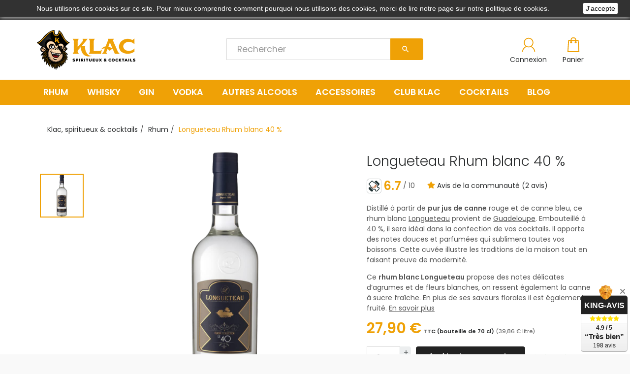

--- FILE ---
content_type: text/html; charset=utf-8
request_url: https://klac.fr/rhum/471-longueteau-rhum-blanc-40.html
body_size: 19145
content:
<!doctype html>
  <html lang="fr">

    <head>
      
      <meta charset="utf-8" />


	<link rel="canonical" href="https://klac.fr/rhum/471-longueteau-rhum-blanc-40.html">

	<title>Longueteau Rhum blanc 40 % | Klac, spiritueux & cocktails</title>
	<meta name="description" content="Distillé à partir de pur jus de canne rouge et de canne bleu, ce rhum blanc Longueteau provient de Guadeloupe. Embouteillé à 40 %, il sera idéal dans la confection de vos cocktails." />
	<meta name="keywords" content="" />

							<meta name="robots" content="index" />
			
	
	<meta property="og:title" content="Longueteau Rhum blanc 40 % | Klac, spiritueux & cocktails" />
	<meta property="og:type" content="website" />
	<meta property="og:local" content="fr_FR" />
	<meta property="og:site_name" content="Klac, spiritueux et cocktails" />
	<meta property="og:description" content="Vente de spiritueux, whisky et rhum en ligne. Les meilleurs whiskies et rhums sur internet aux meilleur prix ! Livraison soignée." />
	<meta property="og:image" content="https://cdn3.klac.fr/themes/flatone/assets/img/klac-meta.jpg" />
	<meta property="fb:app_id" content="330349434397525" />
    <meta name="facebook-domain-verification" content="5bl16u5n4wgjwea17zd36tbs0cauhv" />

    <script type="application/ld+json">
        {
            "@context" : "https://schema.org",
            "@type" : "LocalBusiness",
            "name" : "Klac",
            "image" : "https://klac.fr/img/klac-logo-1509632612.jpg",
            "telephone" : "06 95 55 84 67",
            "priceRange" : "$$",
            "aggregateRating": {
                "@context": "https://schema.org/",
                "@type": "AggregateRating",
                "ratingValue": "4.9",
                "bestRating": "5",
                "worstRating": "1",
                "reviewCount": "195"
            },
            "address" : {
                "@type" : "PostalAddress",
                "addressCountry" : "FR",
                "streetAddress" : "3C rue de Bretagne",
                "addressLocality" : "CHAMPAGNE-SUR-SEINE",
                "postalCode" : "77430"
            }
        }
    </script>


<meta name="viewport" content="width=device-width, initial-scale=1, shrink-to-fit=no" />

<link rel="preconnect" href="https://cdn1.klac.fr" />
<link rel="preconnect" href="https://cdn2.klac.fr" />
<link rel="preconnect" href="https://cdn3.klac.fr" />

<link rel="icon" type="image/vnd.microsoft.icon" href="/img/favicon.ico?1612992984" />
<link rel="shortcut icon" type="image/x-icon" href="/img/favicon.ico?1612992984" />




	  <link rel="stylesheet" href="https://klac.fr/themes/flatone/assets/cache/theme-0d53ce293.css" type="text/css" media="all">




	

  <script type="text/javascript">
        var MONDIALRELAY_ADDRESS_OPC = false;
        var MONDIALRELAY_AJAX_CHECKOUT_URL = "https:\/\/klac.fr\/module\/mondialrelay\/ajaxCheckout";
        var MONDIALRELAY_CARRIER_METHODS = [];
        var MONDIALRELAY_COUNTRY_ISO = "";
        var MONDIALRELAY_DISPLAY_MAP = "1";
        var MONDIALRELAY_ENSEIGNE = "CC20YMJZ";
        var MONDIALRELAY_NATIVE_RELAY_CARRIERS_IDS = [];
        var MONDIALRELAY_NO_SELECTION_ERROR = "Veuillez s\u00e9lectionner un Point Relais.";
        var MONDIALRELAY_POSTCODE = "";
        var MONDIALRELAY_SAVE_RELAY_ERROR = "Une erreur inconnue s'est produite; votre Point Relais s\u00e9lectionn\u00e9 n'a pas pu \u00eatre enregistr\u00e9.";
        var MONDIALRELAY_SELECTED_RELAY_IDENTIFIER = null;
        var MQC_MODULE_MODAL = 0;
        var PAYPLUG_DOMAIN = "https:\/\/secure.payplug.com";
        var applePayIdCart = null;
        var applePayMerchantSessionAjaxURL = "https:\/\/klac.fr\/module\/payplug\/dispatcher";
        var applePayPaymentAjaxURL = "https:\/\/klac.fr\/module\/payplug\/validation";
        var applePayPaymentRequestAjaxURL = "https:\/\/klac.fr\/module\/payplug\/applepaypaymentrequest";
        var is_sandbox_mode = false;
        var klaccreators = {"klac_creator_ajax_url":"https:\/\/klac.fr\/module\/klaccreators\/ajax?rockandroll=1","klac_creator_partner":false};
        var module_name = "payplug";
        var payplug_ajax_url = "https:\/\/klac.fr\/module\/payplug\/ajax";
        var payplug_transaction_error_message = "    <div class=\"payplugMsg_wrapper\">\n                                    <p  class=\"payplugMsg_error\" >La transaction n&#039;a pas pu aboutir, et votre carte n&#039;a pas \u00e9t\u00e9 d\u00e9bit\u00e9e.<\/p>\n                                        <button type=\"button\" class=\"payplugMsg_button\" name=\"card_deleted\">Ok<\/button>\n        \n            <\/div>\n";
        var prestashop = {"cart":{"products":[],"totals":{"total":{"type":"total","label":"Total","amount":0,"value":"0,00\u00a0\u20ac"},"total_including_tax":{"type":"total","label":"Total TTC","amount":0,"value":"0,00\u00a0\u20ac"},"total_excluding_tax":{"type":"total","label":"Total HT :","amount":0,"value":"0,00\u00a0\u20ac"}},"subtotals":{"products":{"type":"products","label":"Sous-total","amount":0,"value":"0,00\u00a0\u20ac"},"discounts":null,"shipping":{"type":"shipping","label":"Livraison","amount":0,"value":"gratuit"},"tax":null},"products_count":0,"summary_string":"0 articles","vouchers":{"allowed":1,"added":[]},"discounts":[],"minimalPurchase":0,"minimalPurchaseRequired":""},"currency":{"name":"euro","iso_code":"EUR","iso_code_num":"978","sign":"\u20ac"},"customer":{"lastname":null,"firstname":null,"email":null,"birthday":null,"newsletter":null,"newsletter_date_add":null,"optin":null,"website":null,"company":null,"siret":null,"ape":null,"is_logged":false,"gender":{"type":null,"name":null},"addresses":[]},"language":{"name":"Fran\u00e7ais (French)","iso_code":"fr","locale":"fr-FR","language_code":"fr","is_rtl":"0","date_format_lite":"d\/m\/Y","date_format_full":"d\/m\/Y H:i:s","id":1},"page":{"title":"","canonical":null,"meta":{"title":"Longueteau Rhum blanc 40 %","description":"Distill\u00e9 \u00e0 partir de pur jus de canne rouge et de canne bleu, ce rhum blanc Longueteau provient de Guadeloupe. Embouteill\u00e9 \u00e0 40 %, il sera id\u00e9al dans la confection de vos cocktails.","keywords":"","robots":"index"},"page_name":"product","body_classes":{"lang-fr":true,"lang-rtl":false,"country-FR":true,"currency-EUR":true,"layout-full-width":true,"page-product":true,"tax-display-enabled":true,"product-id-471":true,"product-Longueteau Rhum blanc 40 %":true,"product-id-category-12":true,"product-id-manufacturer-161":true,"product-id-supplier-4":true,"product-available-for-order":true,"klacindex":"1"},"admin_notifications":[]},"shop":{"name":"Klac, spiritueux et cocktails","logo":"\/img\/klac-logo-1509632612.jpg","stores_icon":"\/img\/logo_stores.png","favicon":"\/img\/favicon.ico"},"urls":{"base_url":"https:\/\/klac.fr\/","current_url":"https:\/\/klac.fr\/rhum\/471-longueteau-rhum-blanc-40.html","shop_domain_url":"https:\/\/klac.fr","img_ps_url":"https:\/\/cdn2.klac.fr\/img\/","img_cat_url":"https:\/\/cdn1.klac.fr\/img\/c\/","img_lang_url":"https:\/\/cdn3.klac.fr\/img\/l\/","img_prod_url":"https:\/\/cdn2.klac.fr\/img\/p\/","img_manu_url":"https:\/\/cdn3.klac.fr\/img\/m\/","img_sup_url":"https:\/\/cdn1.klac.fr\/img\/su\/","img_ship_url":"https:\/\/cdn3.klac.fr\/img\/s\/","img_store_url":"https:\/\/cdn1.klac.fr\/img\/st\/","img_col_url":"https:\/\/cdn3.klac.fr\/img\/co\/","img_url":"https:\/\/cdn3.klac.fr\/themes\/flatone\/assets\/img\/","css_url":"https:\/\/cdn3.klac.fr\/themes\/flatone\/assets\/css\/","js_url":"https:\/\/cdn2.klac.fr\/themes\/flatone\/assets\/js\/","pic_url":"https:\/\/cdn2.klac.fr\/upload\/","pages":{"address":"https:\/\/klac.fr\/adresse","addresses":"https:\/\/klac.fr\/adresses","authentication":"https:\/\/klac.fr\/connexion","cart":"https:\/\/klac.fr\/panier","category":"https:\/\/klac.fr\/index.php?controller=category","cms":"https:\/\/klac.fr\/index.php?controller=cms","contact":"https:\/\/klac.fr\/nous-contacter","discount":"https:\/\/klac.fr\/reduction","guest_tracking":"https:\/\/klac.fr\/suivi-commande-invite","history":"https:\/\/klac.fr\/historique-commandes","identity":"https:\/\/klac.fr\/identite","index":"https:\/\/klac.fr\/","my_account":"https:\/\/klac.fr\/mon-compte","order_confirmation":"https:\/\/klac.fr\/confirmation-commande","order_detail":"https:\/\/klac.fr\/index.php?controller=order-detail","order_follow":"https:\/\/klac.fr\/suivi-commande","order":"https:\/\/klac.fr\/commande","order_return":"https:\/\/klac.fr\/index.php?controller=order-return","order_slip":"https:\/\/klac.fr\/avoirs","pagenotfound":"https:\/\/klac.fr\/page-introuvable","password":"https:\/\/klac.fr\/recuperation-mot-de-passe","pdf_invoice":"https:\/\/klac.fr\/index.php?controller=pdf-invoice","pdf_order_return":"https:\/\/klac.fr\/index.php?controller=pdf-order-return","pdf_order_slip":"https:\/\/klac.fr\/index.php?controller=pdf-order-slip","prices_drop":"https:\/\/klac.fr\/promotions","product":"https:\/\/klac.fr\/index.php?controller=product","search":"https:\/\/klac.fr\/recherche","sitemap":"https:\/\/klac.fr\/plan-du-site","stores":"https:\/\/klac.fr\/magasins","supplier":"https:\/\/klac.fr\/fournisseur","register":"https:\/\/klac.fr\/connexion?create_account=1","order_login":"https:\/\/klac.fr\/commande?login=1"},"theme_assets":"\/themes\/flatone\/assets\/","actions":{"logout":"https:\/\/klac.fr\/?mylogout="}},"configuration":{"display_taxes_label":true,"is_catalog":false,"show_prices":true,"opt_in":{"partner":false},"quantity_discount":{"type":"discount","label":"Remise"},"voucher_enabled":1,"return_enabled":0},"field_required":[],"breadcrumb":{"links":[{"title":"Accueil","url":"https:\/\/klac.fr\/"},{"title":"Rhum","url":"https:\/\/klac.fr\/12-rhum"},{"title":"Longueteau Rhum blanc 40 %","url":"https:\/\/klac.fr\/rhum\/471-longueteau-rhum-blanc-40.html"}],"count":3},"link":{"protocol_link":"https:\/\/","protocol_content":"https:\/\/"},"time":1770099661,"static_token":"765bc49b5cda26473f80a7a6ac8891a9","token":"9eea14105479efa767a35d15bad7b1e4","modules":{"klaccreators":{"klac_creator_partner_val":false,"klac_cart_gift_message":false,"klac_creator_partners_list":{"1":{"id":1,"name":"Le Bar de l'Ours","slug":"le-bar-de-l-ours","superlink":"https:\/\/klac.fr\/?klac_creator_partner=1","img":"https:\/\/klac.fr\/modules\/klaccreators\/img\/logo-le-bar-de-l-ours.jpg","light":false,"order":1,"active":true,"hide":false},"2":{"id":2,"name":"The Jack Drop","slug":"the-jack-drop","superlink":"https:\/\/klac.fr\/?klac_creator_partner=2","img":"https:\/\/klac.fr\/modules\/klaccreators\/img\/logo-the-jack-drop.jpg","light":false,"order":2,"active":true,"hide":false}},"klac_creator_partner_selected":false}}};
      </script>



	
  <script async src="https://www.googletagmanager.com/gtag/js?id=G-KCK8XWRP7M"></script>
  <script>
    window.dataLayer = window.dataLayer || [];
    function gtag(){dataLayer.push(arguments);}
    gtag('js', new Date());
    gtag(
      'config',
      'G-KCK8XWRP7M',
      {
        'debug_mode':false
        , 'anonymize_ip': true                      }
    );
  </script>


 <script type="text/javascript">
          document.addEventListener('DOMContentLoaded', function() {
        $('article[data-id-product="982"] a.quick-view').on(
                "click",
                function() {
                    gtag("event", "select_item", {"send_to":"G-KCK8XWRP7M","items":{"item_id":982,"item_name":"Longueteau 130 ans rhum blanc 58,9 %","quantity":1,"price":50.9,"currency":"EUR","index":0,"item_brand":"Longueteau","item_category":"rhum","item_list_id":"product","item_variant":""}})
                });$('article[data-id-product="801"] a.quick-view').on(
                "click",
                function() {
                    gtag("event", "select_item", {"send_to":"G-KCK8XWRP7M","items":{"item_id":801,"item_name":"De Michellot Génépi 40 %","quantity":1,"price":38.9,"currency":"EUR","index":1,"item_brand":"De Michellot","item_category":"autres-alcools","item_list_id":"product","item_variant":""}})
                });$('article[data-id-product="971"] a.quick-view').on(
                "click",
                function() {
                    gtag("event", "select_item", {"send_to":"G-KCK8XWRP7M","items":{"item_id":971,"item_name":"Meijian l'Osmanthe Liqueur 12 %","quantity":1,"price":28.8,"currency":"EUR","index":2,"item_brand":"Jiangxiaobai","item_category":"autres-alcools","item_list_id":"product","item_variant":""}})
                });$('article[data-id-product="872"] a.quick-view').on(
                "click",
                function() {
                    gtag("event", "select_item", {"send_to":"G-KCK8XWRP7M","items":{"item_id":872,"item_name":"Planteray 2008 Belize Rhum 48,3 %","quantity":1,"price":94.9,"currency":"EUR","index":3,"item_brand":"Planteray Rum","item_category":"rhum","item_list_id":"product","item_variant":""}})
                });$('article[data-id-product="337"] a.quick-view').on(
                "click",
                function() {
                    gtag("event", "select_item", {"send_to":"G-KCK8XWRP7M","items":{"item_id":337,"item_name":"Eminente Reserva 7 ans Rhum 41,3 %","quantity":1,"price":49.9,"currency":"EUR","index":4,"item_brand":"Eminente","item_category":"rhum","item_list_id":"product","item_variant":""}})
                });$('article[data-id-product="883"] a.quick-view').on(
                "click",
                function() {
                    gtag("event", "select_item", {"send_to":"G-KCK8XWRP7M","items":{"item_id":883,"item_name":"Hampden Great House 2024 Rhum 57 %","quantity":1,"price":119.9,"currency":"EUR","index":5,"item_brand":"Hampden","item_category":"rhum","item_list_id":"product","item_variant":""}})
                });$('article[data-id-product="885"] a.quick-view').on(
                "click",
                function() {
                    gtag("event", "select_item", {"send_to":"G-KCK8XWRP7M","items":{"item_id":885,"item_name":"Nikka From the Barrel 90th Anniversary Whisky 51,4 %","quantity":1,"price":47.9,"currency":"EUR","index":6,"item_brand":"Nikka","item_category":"whisky","item_list_id":"product","item_variant":""}})
                });$('article[data-id-product="372"] a.quick-view').on(
                "click",
                function() {
                    gtag("event", "select_item", {"send_to":"G-KCK8XWRP7M","items":{"item_id":372,"item_name":"Black Tot Rhum 46,2 %","quantity":1,"price":48.9,"currency":"EUR","index":7,"item_brand":"Black Tot","item_category":"rhum","item_list_id":"product","item_variant":""}})
                });
      });
    </script>


      
	<meta property="og:type" content="product">
	<meta property="og:url" content="https://klac.fr/rhum/471-longueteau-rhum-blanc-40.html">
	<meta property="og:title" content="Longueteau Rhum blanc 40 %">
	<meta property="og:site_name" content="Klac, spiritueux et cocktails">
	<meta property="og:description" content="Distillé à partir de pur jus de canne rouge et de canne bleu, ce rhum blanc Longueteau provient de Guadeloupe. Embouteillé à 40 %, il sera idéal dans la confection de vos cocktails.">
	<meta property="og:image" content="https://cdn1.klac.fr/485-modal_default/longueteau-rhum-blanc-40.jpg">
	<meta property="product:pretax_price:amount" content="23.25">
	<meta property="product:pretax_price:currency" content="EUR">
	<meta property="product:price:amount" content="27.9">
	<meta property="product:price:currency" content="EUR">
			<meta property="product:weight:value" content="1.480000">
		<meta property="product:weight:units" content="kg">
		   	<meta itemprop="product:gtin13" content="3171870039326">
				<meta itemprop="product:brand" content="Longueteau">
	
    </head>

    <body id="product" class="
                                        lang-fr country-fr currency-eur layout-full-width page-product tax-display-enabled product-id-471 product-longueteau-rhum-blanc-40- product-id-category-12 product-id-manufacturer-161 product-id-supplier-4 product-available-for-order klacindex
                                        full-menu 
                                        bg-menu 
                                        padding 
                                                                                quick-view                                        ">
      

      <div id="page" >
        
                
        <header id="header">
          
                    

<!-- Load Facebook SDK for JavaScript -->



<div id="promo-top">
	<div class="container">
		<div class="banner-content row">
            
			
			
			
			
		</div>
	</div>
</div>


<div id="banner-top" class="hidden-md-down">
	<div class="container">
		<div class="banner-content row">
			<a href="/c/1-livraison" class="btn d-inline"><i class="material-icons">local_shipping</i>&nbsp;Frais de port à partir de 4,95 €</a>
			<a href="/c/1-livraison" class="btn d-inline"><i class="material-icons">thumb_up</i>&nbsp;Emballage soigné</a>
			<a href="/c/5-paiement-securise" class="btn d-inline"><i class="material-icons">credit_card</i>&nbsp;Paiement sécurisé</a>
			<a href="tel:+33695558467" class="btn d-inline float-xs-right text-xs-right"><i class="material-icons">call</i>&nbsp;Service client au 06 95 55 84 67</a>
		</div>
	</div>
</div>





<div class="header2-top js-header-top">
	<div class="container">
		<div class="row">
			<div id="menu-icon" class="col-xs-2 col-md-1 hidden-lg-up">
				<button class="btn btn-header" >
					<div class="block-icon">
						<span class="ico-menu"></span>
					</div>
					<span class="text-btn">Menu</span>
				</button>
			</div>
			<div class="top-logo js-top-logo col-md-4 col-lg-4 col-xs-10" id="logo">
				<a href="https://klac.fr/">
					<img class="logo img-fluid" src="/img/klac-logo-1509632612.jpg" alt="Klac, spiritueux et cocktails" />
				</a>
                
			</div>
			<div class="top-right col-md-7 col-lg-8 col-xs-12 hook-nav hook-nav">
				<!-- Block search module TOP -->
<div id="search_widget" class="search-widget search-widget-top" data-search-controller-url="//klac.fr/recherche">
  <div class="contact-selector dropdown  dropdown-only-mobile">
      <button type="button" data-toggle="dropdown" aria-haspopup="true" aria-expanded="false" class="btn btn-header btn-search ">
			<div class="block-icon">
				<svg version="1.1" class="svg-search" xmlns="http://www.w3.org/2000/svg" viewBox="0 0 512 512" xmlns:xlink="http://www.w3.org/1999/xlink">
					<g>
						<path d="M495,466.2L377.2,348.4c29.2-35.6,46.8-81.2,46.8-130.9C424,103.5,331.5,11,217.5,11C103.4,11,11,103.5,11,217.5   S103.4,424,217.5,424c49.7,0,95.2-17.5,130.8-46.7L466.1,495c8,8,20.9,8,28.9,0C503,487.1,503,474.1,495,466.2z M217.5,382.9   C126.2,382.9,52,308.7,52,217.5S126.2,52,217.5,52C308.7,52,383,126.3,383,217.5S308.7,382.9,217.5,382.9z"/>
					</g>
				</svg>
			</div>
			<span class="text-btn">Rechercher</span>
		</button>
		<div class="dropdown-menu text-xs-center">
			<form method="get" action="//klac.fr/recherche" class="input-group">
				<input type="hidden" name="controller" value="search">
				<input type="text" name="s" value="" placeholder="Rechercher" class="form-control js-input-search">
				<span class="input-group-btn">
					<button class="btn btn-primary" type="submit">
						<i class="material-icons search">&#xE8B6;</i>
					</button>
				</span>
			</form>
		</div>
	</div>
</div>

<!-- /Block search module TOP -->
<div id="user_info">
    	<a  href="https://klac.fr/mon-compte" title="Identifiez-vous" rel="nofollow" class="btn btn-header btn-user">
        <div class="block-icon">
          <svg class="svg-icon" viewBox="0 0 20 20">
            <path d="M14.023,12.154c1.514-1.192,2.488-3.038,2.488-5.114c0-3.597-2.914-6.512-6.512-6.512
                     c-3.597,0-6.512,2.916-6.512,6.512c0,2.076,0.975,3.922,2.489,5.114c-2.714,1.385-4.625,4.117-4.836,7.318h1.186
                     c0.229-2.998,2.177-5.512,4.86-6.566c0.853,0.41,1.804,0.646,2.813,0.646c1.01,0,1.961-0.236,2.812-0.646
                     c2.684,1.055,4.633,3.568,4.859,6.566h1.188C18.648,16.271,16.736,13.539,14.023,12.154z M10,12.367
                     c-2.943,0-5.328-2.385-5.328-5.327c0-2.943,2.385-5.328,5.328-5.328c2.943,0,5.328,2.385,5.328,5.328
                     C15.328,9.982,12.943,12.367,10,12.367z"></path>
          </svg>
        </div>
        <span class="text-btn">Connexion</span>
    </a>
    </div>
<div id="blockcart">
	<div class="blockcart cart-preview dropdown js-dropdown" data-refresh-url="//klac.fr/module/ps_shoppingcart/ajax">
        <button class="btn btn-header btn-cart" type="button" data-toggle="dropdown" aria-haspopup="true" aria-expanded="false">
            <div class="block-icon">
				<svg id="svg-cart" viewBox="0 0 395.025 395.025" 
					 xml:space="preserve">
						<path d="M357.507,380.982L337.914,82.223c-0.431-6.572-5.887-11.682-12.473-11.682h-54.69V62.5c0-34.462-28.038-62.5-62.5-62.5
								 h-21.495c-34.462,0-62.5,28.038-62.5,62.5v8.041h-54.69c-6.586,0-12.042,5.11-12.473,11.682L37.45,381.709
								 c-0.227,3.449,0.986,6.838,3.35,9.361c2.364,2.525,5.666,3.955,9.124,3.955h295.159c0.007,0,0.013,0,0.02,0
								 c6.903,0,12.5-5.596,12.5-12.5C357.601,382.004,357.57,381.488,357.507,380.982z M149.255,62.5c0-20.678,16.822-37.5,37.5-37.5
								 h21.495c20.678,0,37.5,16.822,37.5,37.5v8.041h-96.495V62.5z M63.27,370.025L81.272,95.542h42.983v11.154
								 c-8.895,4.56-15,13.818-15,24.482c0,15.164,12.336,27.5,27.5,27.5s27.5-12.336,27.5-27.5c0-10.664-6.105-19.922-15-24.482V95.542
								 h96.495v11.154c-8.896,4.56-15,13.818-15,24.482c0,15.164,12.336,27.5,27.5,27.5s27.5-12.336,27.5-27.5
								 c0-10.664-6.105-19.922-15-24.482V95.542h42.983l18.002,274.483H63.27z"/>

				</svg>

                            </div>
            <span class="text-btn">Panier</span>
        </button>
        <div class="dropdown-menu dropdown-menu-right body">
                        Oups ! Votre panier est vide.
                    </div>
    </div>
</div>

			</div>
		</div>
	</div>
</div>



		
		<div id="_desktop_menu_section" class="menu-bar hidden-md-down">
		   <div class="container">
			  <div class="row">
				 <div class="col-xs-12">
					<div id="menu_small_section">
					   <div id="_desktop_top_menu" class="menu js-top-menu position-static">
						  <ul class="top-menu list-unstyled" id="top-menu" data-depth="0">
							 <li class="category" id="category-12">
								<a class="dropdown-item" href="/12-rhum" data-depth="0">
									<span class="pull-xs-right hidden-lg-up">
										<span data-target="#top_sub_menu_rhum" data-toggle="collapse" class="navbar-toggler collapse-icons">
										<i class="material-icons add">&#xE313;</i>
										<i class="material-icons remove">&#xE316;</i>
										</span>
									</span>
									Rhum
								</a>

								<div class="rich popover sub-menu js-sub-menu collapse" id="top_sub_menu_rhum">
									<div class="container">
										<ul class="top-menu list-unstyled" data-depth="1">
											<li class="category">
												<a class="dropdown-item dropdown-submenu" href="/12-rhum" data-depth="1">
													<span class="pull-xs-right hidden-lg-up">
														<span data-target="#top_sub_menu_rhum_type" data-toggle="collapse" class="navbar-toggler collapse-icons">
															<i class="material-icons add">&#xE313;</i>
															<i class="material-icons remove">&#xE316;</i>
														</span>
													</span>
													Type
												</a>
												<div class="collapse" id="top_sub_menu_rhum_type">
													<ul class="top-menu list-unstyled" data-depth="2">
                                                        <li class="category">
															<a class="dropdown-item" href="/12-rhum?q=Type+de+rhum-Rhum" data-depth="2">
																Rhum
															</a>
														</li>
														<li class="category">
															<a class="dropdown-item" href="/54-rhum-blanc" data-depth="2">
																Rhum blanc
															</a>
														</li>
														<li class="category">
															<a class="dropdown-item" href="/12-rhum?q=Type+de+rhum-Rhum+agricole" data-depth="2">
																Rhum agricole
															</a>
														</li>
														<li class="category">
															<a class="dropdown-item" href="/61-rhum-arrange" data-depth="2">
																Rhum arrangé
															</a>
														</li>
														<li class="category">
															<a class="dropdown-item" href="/12-rhum?q=Type+de+rhum-Boissons+%C3%A0+base+de+rhum" data-depth="2">
																Boissons à base de rhum
															</a>
														</li>
                            <li class="category">
															<a class="dropdown-item" href="/26-echantillon-sample?q=Type+de+spiritueux-Rhum" data-depth="2">
																<i class="fas fa-glass-whiskey"></i>&nbsp;Échantillons rhum
															</a>
														</li>
													</ul>
												</div>
											</li>

											<li class="category">
												<a class="dropdown-item dropdown-submenu" href="/c/63-liste-des-marques-de-rhum" data-depth="1">
													<span class="pull-xs-right hidden-lg-up">
														<span data-target="#top_sub_menu_rhum_marque" data-toggle="collapse" class="navbar-toggler collapse-icons">
															<i class="material-icons add">&#xE313;</i>
															<i class="material-icons remove">&#xE316;</i>
														</span>
													</span>
													Marques
												</a>
												<div class="collapse" id="top_sub_menu_rhum_marque">
													<ul class="top-menu list-unstyled" data-depth="2">
                                                        <li class="category">
															<a class="dropdown-item" href="/83_compagnie-des-indes" data-depth="2">
																Compagnie des Indes
															</a>
														</li>
														<li class="category">
															<a class="dropdown-item" href="/13_don-papa" data-depth="2">
																Don Papa
															</a>
														</li>
                                                        <li class="category">
															<a class="dropdown-item" href="/177_doorly-s" data-depth="2">
																Doorly's
															</a>
														</li>
														<li class="category">
															<a class="dropdown-item" href="/158_foursquare" data-depth="2">
																Foursquare
															</a>
														</li>
														<li class="category">
															<a class="dropdown-item" href="/161_longueteau" data-depth="2">
																Longueteau
															</a>
														</li>
														<li class="category">
															<a class="dropdown-item" href="/108_neisson" data-depth="2">
																Neisson
															</a>
														</li>
                                                        <li class="category">
															<a class="dropdown-item" href="/68_plantation-rum" data-depth="2">
																Plantation Rum
															</a>
														</li>
                                                        <li class="category">
															<a class="dropdown-item" href="/c/63-liste-des-marques-de-rhum" data-depth="2">
																<i class="fas fa-arrow-alt-circle-right"></i>&nbsp;Toutes les marques de rhum
															</a>
														</li>
													</ul>
												</div>
											</li>

											<li class="category">
												<a class="dropdown-item dropdown-submenu" href="/12-rhum" data-depth="1">
													<span class="pull-xs-right hidden-lg-up">
														<span data-target="#top_sub_menu_rhum_origine" data-toggle="collapse" class="navbar-toggler collapse-icons">
															<i class="material-icons add">&#xE313;</i>
															<i class="material-icons remove">&#xE316;</i>
														</span>
													</span>
													Origine
												</a>
												<div class="collapse" id="top_sub_menu_rhum_origine">
													<ul class="top-menu list-unstyled" data-depth="2">
														<li class="category">
															<a class="dropdown-item" href="/12-rhum?q=Origine-Cara%C3%AFbes" data-depth="2">
																Caraïbes
															</a>
														</li>
														<li class="category">
															<a class="dropdown-item" href="/12-rhum?q=Origine-Amérique+centrale+et+du+Sud" data-depth="2">
																Amérique centrale et du Sud
															</a>
														</li>
														<li class="category">
															<a class="dropdown-item" href="/12-rhum?q=Origine-Oc%C3%A9an+Indien+%26+Pacifique" data-depth="2">
																Océan indien & pacifique
															</a>
														</li>
														<li class="category">
															<a class="dropdown-item" href="/12-rhum?q=Origine-Autres" data-depth="2">
																Autres pays du monde
															</a>
														</li>

													</ul>
												</div>

												<a class="dropdown-item dropdown-submenu" href="/12-rhum" data-depth="2">
													<span class="pull-xs-right hidden-lg-up">
														<span data-target="#top_sub_menu_rhum_prix" data-toggle="collapse" class="navbar-toggler collapse-icons">
															<i class="material-icons add">&#xE313;</i>
															<i class="material-icons remove">&#xE316;</i>
														</span>
													</span>
													Prix
												</a>
												<div class="collapse" id="top_sub_menu_rhum_prix">
													<ul class="top-menu list-unstyled" data-depth="3">
														<li class="category">
															<a class="dropdown-item" href="/12-rhum?q=Prix-€-1-29" data-depth="2">
																Moins de 30 €
															</a>
														</li>
														<li class="category">
															<a class="dropdown-item" href="/12-rhum?q=Prix-€-30-49" data-depth="2">
																Entre 30 et 49 €
															</a>
														</li>
														<li class="category">
															<a class="dropdown-item" href="/12-rhum?q=Prix-€-50-99" data-depth="2">
																Entre 50 et 99 €
															</a>
														</li>
														<li class="category">
															<a class="dropdown-item" href="/12-rhum?q=Prix-€-100-999" data-depth="2">
																Plus de 100 €
															</a>
														</li>
													</ul>
												</div>
											</li>

											<li class="category">
												<a class="dropdown-item dropdown-submenu" href="/12-rhum" data-depth="1">
													<span class="pull-xs-right hidden-lg-up">
														<span data-target="#top_sub_menu_rhum_pays" data-toggle="collapse" class="navbar-toggler collapse-icons">
															<i class="material-icons add">&#xE313;</i>
															<i class="material-icons remove">&#xE316;</i>
														</span>
													</span>
													Pays
												</a>
												<div class="collapse" id="top_sub_menu_rhum_pays">
													<ul class="top-menu list-unstyled" data-depth="2">
														<li class="category">
															<a class="dropdown-item" href="/28-rhum-barbade" data-depth="2">
																<img class="lazy klac-flag img-fluid" data-src="/themes/flatone/assets/img/flags/bb.svg" alt="Drapeau Barbade" />&nbsp;Rhum Barbade
															</a>
														</li>
														<li class="category">
															<a class="dropdown-item" href="/39-rhum-belize" data-depth="2">
																<img class="lazy klac-flag img-fluid" data-src="/themes/flatone/assets/img/flags/bz.svg" alt="Drapeau Belize" />&nbsp;Rhum Belize
															</a>
														</li>
														<li class="category">
															<a class="dropdown-item" href="/31-rhum-cuba" data-depth="2">
																<img class="lazy klac-flag img-fluid" data-src="/themes/flatone/assets/img/flags/cu.svg" alt="Drapeau Cuba" />&nbsp;Rhum Cuba
															</a>
														</li>
														<li class="category">
															<a class="dropdown-item" href="/36-rhum-fidji" data-depth="2">
																<img class="lazy klac-flag img-fluid" data-src="/themes/flatone/assets/img/flags/fj.svg" alt="Drapeau Fidji" />&nbsp;Rhum Fidji
															</a>
														</li>
														<li class="category">
															<a class="dropdown-item" href="/34-rhum-guyana" data-depth="2">
																<img class="lazy klac-flag img-fluid" data-src="/themes/flatone/assets/img/flags/gy.svg" alt="Drapeau Guyana" />&nbsp;Rhum Guyana
															</a>
														</li>
														<li class="category">
															<a class="dropdown-item" href="/41-rhum-haiti" data-depth="2">
																<img class="lazy klac-flag img-fluid" data-src="/themes/flatone/assets/img/flags/ht.svg" alt="Drapeau Haïti" />&nbsp;Rhum Haïti
															</a>
														</li>
														<li class="category">
															<a class="dropdown-item" href="/30-rhum-jamaique" data-depth="2">
																<img class="lazy klac-flag img-fluid" data-src="/themes/flatone/assets/img/flags/jm.svg" alt="Drapeau Jamaïque" />&nbsp;Rhum Jamaïque
															</a>
														</li>
														<li class="category">
															<a class="dropdown-item" href="/44-rhum-martinique" data-depth="2">
																<img class="lazy klac-flag img-fluid" data-src="/themes/flatone/assets/img/flags/mq.svg" alt="Drapeau Martinique" />&nbsp;Rhum Martinique
															</a>
														</li>
														<li class="category">
															<a class="dropdown-item" href="/29-rhum-maurice" data-depth="2">
																<img class="lazy klac-flag img-fluid" data-src="/themes/flatone/assets/img/flags/mu.svg" alt="Drapeau Maurice" />&nbsp;Rhum Maurice
															</a>
														</li>
														<li class="category">
															<a class="dropdown-item" href="/38-rhum-trinite-et-tobago" data-depth="2">
																<img class="lazy klac-flag img-fluid" data-src="/themes/flatone/assets/img/flags/tt.svg" alt="Drapeau Trinité-et-Tobago" />&nbsp;Rhum Trinité-et-Tobago
															</a>
														</li>
													</ul>
												</div>
											</li>

                                            <li class="category hidden-md-down">
                                                <a href="/cc/4-guide-ultime-pour-le-rhum" data-depth="1"><strong>Guide ultime pour le rhum</strong></a><a href="/cc/4-guide-ultime-pour-le-rhum" class="p-0"><img data-src="/themes/flatone/assets/img/cms/71/71.jpg" class="lazy img-fluid mb-1" alt="Guide ultime pour le rhum"></a>
												<a href="/c/71-10-conseils-pour-debuter-dans-le-rhum" data-depth="2">
													<i class="fas fa-arrow-alt-circle-right"></i>&nbsp;10 conseils pour débuter dans le rhum
												</a>
												<a href="/c/45-rhum-aoc-martinique" data-depth="2">
													<i class="fas fa-arrow-alt-circle-right"></i>&nbsp;Rhum AOC Martinique
												</a>
												<a href="/c/78-top-10-rhum-les-mieux-notes" data-depth="2">
													<i class="fas fa-arrow-alt-circle-right"></i>&nbsp;Top 10 rhum, les mieux notés
												</a>
												<a href="/c/55-quiz-rhum" data-depth="2">
													<i class="fas fa-arrow-alt-circle-right"></i>&nbsp;Quiz Rhum, êtes-vous incollables sur le rhum ?
												</a>
                                            </li>

                                            
										</ul>
									</div>
								</div>
							 </li>

                             <li class="category" id="category-13">
								<a class="dropdown-item" href="/13-whisky" data-depth="0">
									<span class="pull-xs-right hidden-lg-up">
										<span data-target="#top_sub_menu_whisky" data-toggle="collapse" class="navbar-toggler collapse-icons">
										<i class="material-icons add">&#xE313;</i>
										<i class="material-icons remove">&#xE316;</i>
										</span>
									</span>
									Whisky
								</a>

								<div class="rich popover sub-menu js-sub-menu collapse" id="top_sub_menu_whisky">
									<div class="container">
										<ul class="top-menu list-unstyled" data-depth="1">
											<li class="category">
												<a class="dropdown-item dropdown-submenu" href="/13-whisky?q=Pays-%C3%89cosse" data-depth="1">
													<span class="pull-xs-right hidden-lg-up">
														<span data-target="#top_sub_menu_whisky_ecosse" data-toggle="collapse" class="navbar-toggler collapse-icons">
															<i class="material-icons add">&#xE313;</i>
															<i class="material-icons remove">&#xE316;</i>
														</span>
													</span>
													Whisky Écossais
												</a>
												<div class="collapse" id="top_sub_menu_whisky_ecosse">
													<ul class="top-menu list-unstyled" data-depth="2">
														<li class="category">
															<a class="dropdown-item" href="/13-whisky?q=Pays-Écosse/Région-Speyside" data-depth="2">
																<img class="lazy klac-flag img-fluid" data-src="/themes/flatone/assets/img/flags/scot.webp" alt="Drapeau Écosse" />&nbsp;Speyside
															</a>
														</li>
														<li class="category">
															<a class="dropdown-item" href="/13-whisky?q=Pays-Écosse/Région-Highlands" data-depth="2">
																<img class="lazy klac-flag img-fluid" data-src="/themes/flatone/assets/img/flags/scot.webp" alt="Drapeau Écosse" />&nbsp;Highlands
															</a>
														</li>
														<li class="category">
															<a class="dropdown-item" href="/27-whisky-islay" data-depth="2">
																<img class="lazy klac-flag img-fluid" data-src="/themes/flatone/assets/img/flags/scot.webp" alt="Drapeau Écosse" />&nbsp;Islay
															</a>
														</li>
														<li class="category">
															<a class="dropdown-item" href="/13-whisky?q=Pays-Écosse/Région-Campbeltown" data-depth="2">
																<img class="lazy klac-flag img-fluid" data-src="/themes/flatone/assets/img/flags/scot.webp" alt="Drapeau Écosse" />&nbsp;Campbeltown
															</a>
														</li>
														<li class="category">
															<a class="dropdown-item" href="/13-whisky?q=Pays-Écosse/Région-Isle+of+Jura" data-depth="2">
																<img class="lazy klac-flag img-fluid" data-src="/themes/flatone/assets/img/flags/scot.webp" alt="Drapeau Écosse" />&nbsp;Jura
															</a>
														</li>
														<li class="category">
															<a class="dropdown-item" href="/13-whisky?q=Pays-Écosse/Région-Mull" data-depth="2">
																<img class="lazy klac-flag img-fluid" data-src="/themes/flatone/assets/img/flags/scot.webp" alt="Drapeau Écosse" />&nbsp;Mull
															</a>
														</li>
													</ul>
												</div>
											</li>

											<li class="category">
												<a class="dropdown-item dropdown-submenu" href="/13-whisky" data-depth="1">
													<span class="pull-xs-right hidden-lg-up">
														<span data-target="#top_sub_menu_whisky_autres" data-toggle="collapse" class="navbar-toggler collapse-icons">
															<i class="material-icons add">&#xE313;</i>
															<i class="material-icons remove">&#xE316;</i>
														</span>
													</span>
													Autres whisky
												</a>
												<div class="collapse" id="top_sub_menu_whisky_autres">
													<ul class="top-menu list-unstyled" data-depth="2">
														<li class="category">
															<a class="dropdown-item" href="/42-whisky-japon" data-depth="2">
																<img class="lazy klac-flag img-fluid" data-src="/themes/flatone/assets/img/flags/jp.svg" alt="Drapeau Japon" />&nbsp;Whisky japonais
															</a>
														</li>
														<li class="category">
															<a class="dropdown-item" href="/13-whisky?q=Pays-Irlande" data-depth="2">
																<img class="lazy klac-flag img-fluid" data-src="/themes/flatone/assets/img/flags/ie.svg" alt="Drapeau Irlande" />&nbsp;Whiskey irlandais
															</a>
														</li>
														<li class="category">
															<a class="dropdown-item" href="/47-whisky-americain" data-depth="2">
																<img class="lazy klac-flag img-fluid" data-src="/themes/flatone/assets/img/flags/us.svg" alt="Drapeau États-Unis" />&nbsp;Whiskey américains
															</a>
														</li>
														<li class="category">
															<a class="dropdown-item" href="/13-whisky?q=Pays-France" data-depth="2">
																<img class="lazy klac-flag img-fluid" data-src="/themes/flatone/assets/img/flags/fr.svg" alt="Drapeau France" />&nbsp;Whisky français
															</a>
														</li>
                                                        <li class="category">
															<a class="dropdown-item" href="/26-echantillon-sample?q=Type+de+spiritueux-Whisky" data-depth="2">
																<i class="fas fa-glass-whiskey"></i>&nbsp;Échantillons whisky
															</a>
														</li>
													</ul>
												</div>
											</li>

											<li class="category">
												<a class="dropdown-item dropdown-submenu" href="/c/65-liste-des-marques-de-whisky" data-depth="1">
													<span class="pull-xs-right hidden-lg-up">
														<span data-target="#top_sub_menu_whisky_marques" data-toggle="collapse" class="navbar-toggler collapse-icons">
															<i class="material-icons add">&#xE313;</i>
															<i class="material-icons remove">&#xE316;</i>
														</span>
													</span>
													Marques
												</a>
												<div class="collapse" id="top_sub_menu_whisky_marques">
													<ul class="top-menu list-unstyled" data-depth="2">
														<li class="category">
															<a class="dropdown-item" href="/13-whisky?q=Marque-Akashi" data-depth="2">
																Akashi
															</a>
														</li>
														<li class="category">
															<a class="dropdown-item" href="/13-whisky?q=Marque-Dalmore" data-depth="2">
																Dalmore
															</a>
														</li>
														<li class="category">
															<a class="dropdown-item" href="/13-whisky?q=Marque-Jura" data-depth="2">
																Jura
															</a>
														</li>
														<li class="category">
															<a class="dropdown-item" href="/13-whisky?q=Marque-Lagavulin" data-depth="2">
																Lagavulin
															</a>
														</li>
														<li class="category">
															<a class="dropdown-item" href="/6_nikka" data-depth="2">
																Nikka
															</a>
														</li>
														<li class="category">
															<a class="dropdown-item" href="/13-whisky?q=Marque-Teeling" data-depth="2">
																Teeling
															</a>
														</li>
                                                        <li class="category">
															<a class="dropdown-item" href="/c/65-liste-des-marques-de-whisky" data-depth="2">
																<i class="fas fa-arrow-alt-circle-right"></i>&nbsp;Toutes les marques de whisky
															</a>
														</li>
													</ul>
												</div>
											</li>

											<li class="category">
												<a class="dropdown-item dropdown-submenu" href="/13-whisky" data-depth="1">
													<span class="pull-xs-right hidden-lg-up">
														<span data-target="#top_sub_menu_whisky_prix" data-toggle="collapse" class="navbar-toggler collapse-icons">
															<i class="material-icons add">&#xE313;</i>
															<i class="material-icons remove">&#xE316;</i>
														</span>
													</span>
													Prix
												</a>
												<div class="collapse" id="top_sub_menu_whisky_prix">
													<ul class="top-menu list-unstyled" data-depth="2">
														<li class="category">
															<a class="dropdown-item" href="/13-whisky?q=Prix-€-1-29" data-depth="2">
																Moins de 30 €
															</a>
														</li>
														<li class="category">
															<a class="dropdown-item" href="/13-whisky?q=Prix-€-30-49" data-depth="2">
																Entre 30 et 49 €
															</a>
														</li>
														<li class="category">
															<a class="dropdown-item" href="/13-whisky?q=Prix-€-50-99" data-depth="2">
																Entre 50 et 99 €
															</a>
														</li>
														<li class="category">
															<a class="dropdown-item" href="/13-whisky?q=Prix-€-100-999" data-depth="2">
																Plus de 100 €
															</a>
														</li>
													</ul>
												</div>
											</li>

											<li class="category menu-super">
												<a href="/414-caisteal-chamuis-blended-malt-whisky.html" rel="nofollow" class="text-xs-center">
													<img data-src="/1070-home_default/caisteal-chamuis-blended-malt-whisky.jpg" class="lazy img-fluid" alt="Caisteal Chamuis Blended Malt" />
												</a>
												<div class="product-description">
													<span class="h3 product-title"><a href="/whisky/414-caisteal-chamuis-blended-malt-whisky.html" tabindex="0" rel="nofollow">Caisteal Chamuis Blended Malt Whisky 46 %</a></span>
													<div class="product-price-and-shipping">
														<span class="price">45,90&nbsp;€</span>
													</div>
												</div>
											</li>
										</ul>
									</div>
								</div>
							 </li>

							 <li class="category" id="category-14">
								<a class="dropdown-item" href="/14-gin" data-depth="0">
									Gin
								</a>
							 </li>
							 <li class="category" id="category-15">
								<a class="dropdown-item" href="/15-vodka" data-depth="0">
									Vodka
								</a>
							 </li>
							 <li class="category" id="category-18">
								<a class="dropdown-item" href="/18-autres-alcools" data-depth="0">
									Autres alcools
								</a>
							 </li>
                             

							 <li class="category" id="category-22">
								<a class="dropdown-item" href="/22-accessoires" data-depth="0">
									Accessoires
								</a>
							 </li>
							 <li class="category" id="category-club-klac">
								<a class="dropdown-item" href="/24-club-klac" data-depth="0">
									Club Klac
								</a>
							 </li>
							 <li class="category" id="category-cocktails">
								<a class="dropdown-item" href="/cc/2-cocktails" data-depth="0">
									Cocktails
								</a>
							 </li>
                             <li class="category">
								<a class="dropdown-item" href="https://blog.klac.fr/" data-depth="0">
									Blog
								</a>
							 </li>
                             
						  </ul>
					   </div>
					   <div class="js-top-menu mobile" id="_mobile_top_menu"></div>
					   <!-- end /home/klacfrkhjp/www/themes/flatone/modules/ps_mainmenu/ps_mainmenu.tpl -->
					   <!-- end module:ps_mainmenu/ps_mainmenu.tpl -->
					</div>
				 </div>
			  </div>
		   </div>
		</div>

		<div class="hidden-lg-up">
			<div id="_mobile_menu_section" class="menu-bar" style="display:none"></div>
		</div>
	
		
                    
        </header>
        
        <aside id="notifications">
	<div class="container">
		<div class="row">
			
			
			
					</div>
	</div>
</aside>
        
        
         <div id="wrapper">
          
          <div class="container">
            <section id="breadcrumb" class="hidden-sm-down">
	<div class="container ">
		<div class="row">
			<nav data-depth="3">
				<ol class="breadcrumb" itemscope itemtype="http://schema.org/BreadcrumbList">
					    					        					<li class="breadcrumb-item" itemprop="itemListElement" itemscope itemtype="http://schema.org/ListItem">
        						<a itemprop="item" href="https://klac.fr/">
        							<span itemprop="name">Klac, spiritueux & cocktails</span>
        						</a>
        						<meta itemprop="position" content="1">
        					</li>
    										    					        					<li class="breadcrumb-item" itemprop="itemListElement" itemscope itemtype="http://schema.org/ListItem">
        						<a itemprop="item" href="https://klac.fr/12-rhum">
        							<span itemprop="name">Rhum</span>
        						</a>
        						<meta itemprop="position" content="2">
        					</li>
    										    					        					<li class="breadcrumb-item active" itemprop="itemListElement" itemscope itemtype="http://schema.org/ListItem">
        						<a itemprop="item" href="https://klac.fr/rhum/471-longueteau-rhum-blanc-40.html" class="active">
        							<span itemprop="name">Longueteau Rhum blanc 40 %</span>
        						</a>
        						<meta itemprop="position" content="3">
        					</li>
    														</ol>
			</nav>
		</div>
	</div>
</section>
          </div>
          
          
          
          
	
	<main id="content-wrapper" >
		
		<section itemscope itemtype="https://schema.org/Product">
			<meta itemprop="url" content="https://klac.fr/rhum/471-longueteau-rhum-blanc-40.html">
			<meta itemprop="sku" content="R1-244">
							<meta itemprop="gtin14" content="3171870039326">
			
			<div class="container">
				<div class="row">
					<div class="left-product col-md-6 col-xl-7">
						
						<section class="page-content" id="content">
							
							
							<div class="images-container row">
  
    <div class="product-cover col-xs-12 col-xl-10 push-xl-2 hidden-sm-down">
      <img src="https://cdn2.klac.fr/485-large_default/longueteau-rhum-blanc-40.jpg"
		   srcset="
					https://cdn1.klac.fr/485-small_default/longueteau-rhum-blanc-40.jpg 160w,
					https://cdn1.klac.fr/485-home_default/longueteau-rhum-blanc-40.jpg 320w,
					https://cdn2.klac.fr/485-medium_default/longueteau-rhum-blanc-40.jpg 640w,
					https://cdn2.klac.fr/485-large_default/longueteau-rhum-blanc-40.jpg 800w
				   "
		   sizes="
				  (min-width: 1200px) 41.6vw,
				  (min-width: 768px) 50vw,
				  5vw
				  "
      		alt="Longueteau Rhum blanc 40 %"
      		title="Longueteau Rhum blanc 40 %"
		    itemprop="image"
		    class="js-qv-product-cover img-fluid"
		    >
      <div class="layer zoom hidden-sm-down" data-toggle="modal" data-target="#product-modal">
        <i class="material-icons zoom-in">&#xE8FF;</i>
      </div>
    </div>
  

  
  <div class="js-qv-mask mask col-xs-12 col-xl-2 pull-xl-10">
      <div id="toto" class="product-images js-qv-product-images">
                  <div class="thumb-container">
              <img src="https://cdn1.klac.fr/485-small_default/longueteau-rhum-blanc-40.jpg"
                   srcset="
					https://cdn1.klac.fr/485-small_default/longueteau-rhum-blanc-40.jpg 160w,
					https://cdn1.klac.fr/485-home_default/longueteau-rhum-blanc-40.jpg 320w,
					https://cdn2.klac.fr/485-medium_default/longueteau-rhum-blanc-40.jpg 640w,
					https://cdn2.klac.fr/485-large_default/longueteau-rhum-blanc-40.jpg 800w
                   "
                   sizes="
     				(min-width: 1200px) 7vw,
					(min-width: 768px) 17vw,
                    100vw
                   "
                   alt="Longueteau Rhum blanc 40 %"
                   data-image-medium-src="https://cdn2.klac.fr/485-medium_default/longueteau-rhum-blanc-40.jpg"
                   data-image-large-src="https://cdn2.klac.fr/485-large_default/longueteau-rhum-blanc-40.jpg"
                   class="thumb js-thumb img-fluid  selected "
                    />
          </div>
              </div>
    </div>
  
</div>
							
							
						</section>
						
					</div>
					<div class="right-product col-md-6 col-xl-5">
						
						<ul class="product-flags">
													</ul>
						

                        
                            
                                <h1 class="h1" itemprop="name">Longueteau Rhum blanc 40 %</h1>
                            

                            
                                
                                    <div id="product-rumx">
                                        <a href="https://www.rum-x.fr/rums/4721/longueteau-blanc-40/" target="_blank" rel="nofollow noopener noreferrer" data-id="4721"><img data-src="/themes/flatone/assets/img/logo-rumx.png" alt="Logo RumX" class="lazy img-fluid" /></a>&nbsp;<span class="align-middle price h3">6.7</span> / 10

                                        <a href="https://www.rum-x.fr/rums/4721/longueteau-blanc-40/" class="ml-2" target="_blank" rel="nofollow noopener noreferrer" data-id="4721" data-toggle="tooltip" data-placement="bottom" title="RumX est un site dédié au rhum, réunissant la plus grande communauté de passionnés et regroupant des milliers de notes de dégustation."><i class="fas fa-star community-rating-star price" aria-hidden="true"></i> Avis de la communauté&nbsp;(2 avis)</a>
                                    </div>
                                                            
                        

						
    						<div id="product-description-short-471" class="description-short" itemprop="description">
    							<p>Distillé à partir de <strong>pur jus de canne</strong> rouge et de canne bleu, ce rhum blanc <a href="https://klac.fr/161_longueteau">Longueteau</a> provient de <a href="https://klac.fr/50-rhum-guadeloupe">Guadeloupe</a>. Embouteillé à 40 %, il sera idéal dans la confection de vos cocktails. Il apporte des notes douces et parfumées qui sublimera toutes vos boissons. Cette cuvée illustre les traditions de la maison tout en faisant preuve de modernité.</p>
<p>Ce <strong>rhum blanc Longueteau</strong> propose des notes délicates d’agrumes et de fleurs blanches, on ressent également la canne à sucre fraîche. En plus de ses saveurs florales il est également fruité.&nbsp;<a href="#detailp">En savoir plus</a></p>
    						</div>
						

						
						  <div class="product-prices">
    
          

    
      <div
        class="product-price h5 "
                    itemprop="offers"
            itemscope
            itemtype="https://schema.org/Offer"
              >
                    <link itemprop="availability" href="https://schema.org/InStock"/>
            <meta itemprop="priceCurrency" content="EUR">
            <meta itemprop="url" content="https://klac.fr/rhum/471-longueteau-rhum-blanc-40.html">
            <meta itemprop="priceValidUntil" content="2026-04-04" />
        
        
        <div itemprop="hasMerchantReturnPolicy" itemscope itemtype="https://schema.org/MerchantReturnPolicy">
            <meta itemprop="applicableCountry" content="FR" />
            <link itemprop="returnPolicyCategory" href="https://schema.org/MerchantReturnFiniteReturnWindow" />
            <link itemprop="returnFees" href="https://schema.org/ReturnFeesCustomerResponsibility" />
            <meta itemprop="merchantReturnDays" content="14" />
            <link itemprop="returnMethod" content="https://schema.org/ReturnByMail" />
        </div>

        
        <div itemprop="shippingDetails" itemscope itemtype="https://schema.org/OfferShippingDetails">

          
          <div itemprop="shippingRate" itemscope itemtype="https://schema.org/MonetaryAmount">
            <meta itemprop="value" content="4.95" />
            <meta itemprop="currency" content="EUR" />
          </div>

          
          <div itemprop="shippingDestination" itemscope itemtype="https://schema.org/DefinedRegion">
            <meta itemprop="addressCountry" content="FR" />
          </div>

          
          <div itemprop="deliveryTime" itemscope itemtype="https://schema.org/ShippingDeliveryTime">

            
            <div itemprop="handlingTime" itemscope itemtype="https://schema.org/QuantitativeValue">
              <meta itemprop="minValue" content="0" />
              <meta itemprop="maxValue" content="1" />
              <meta itemprop="unitCode" content="DAY" />
            </div>

            
            <div itemprop="transitTime" itemscope itemtype="https://schema.org/QuantitativeValue">
              <meta itemprop="minValue" content="0" />
              <meta itemprop="maxValue" content="1" />
              <meta itemprop="unitCode" content="DAY" />
            </div>

          </div>
        </div>

        <div class="current-price">
			<span itemprop="price" content="27.9" class="price">27,90 €</span>

			<div class="tax-shipping-delivery-label d-inline-block">
									TTC
				
                					                                                                                                                                                                                                                                                                                                                                                                                                                    (bouteille de 70 cl)
                                                                                                                                    				
                
				
				
			</div>

			
			  				<p class="product-unit-price d-inline-block">(39,86 € litre)</p>
			  			
        </div>
      </div>
    

    
          

    
          

    
          

    


  </div>
						
						<div class="product-information product-information-main">
							<div class="product-actions">
								
								<form action="https://klac.fr/panier" method="post" id="add-to-cart-or-refresh">
									<input type="hidden" name="token" value="765bc49b5cda26473f80a7a6ac8891a9">
									<input type="hidden" name="id_product" value="471" id="product_page_product_id">
									<input type="hidden" name="id_customization" value="0" id="product_customization_id">
									
									<div class="product-variants">
	</div>
									

                                        									
    									   <div class="product-add-to-cart clearfix">
		
	
	<div class="product-quantity">
            		<div class="qty">
    			<input
    				   type="text"
    				   name="qty"
    				   id="quantity_wanted"    				   value="1"
    				   class="form-control form-control-lg quantity_wanteds"
    				   min="1"
    				   />
    		</div>
        
    		<div class="add">
    			<button class="btn btn-cart btn-lg add-to-cart klac-shake" data-button-action="add-to-cart" type="submit" >
    				<i class="material-icons shopping-cart">&#xE8CB;</i>
    				Ajouter au panier
    			</button>
                        			
        			<span id="product-availability">
        				        				        				<i class="material-icons product-available">&#xE5CA;</i>
        				        				<span>Disponible</span>
        				        			</span>
        			
                    		</div>
		

		
				
			</div>
</div>
    									
                                    									
									<input class="product-refresh ps-hidden-by-js" name="refresh" type="submit" value="Rafraîchir">
									
								</form>
								
							</div>
							
							<section class="product-discounts">
  </section>
							
							
							
						</div>

                        
                        
						
													<a href="https://klac.fr/c/82-club-klac-comment-ca-marche"><img data-src="/themes/flatone/assets/img/club-klac-ban.jpg" alt="Photo du Club Klac" class="lazy img-fluid" /></a>
											</div>
				</div>
			</div>

			
							

			<section class="detail-product" id="detailp">
				<div class="container">
					<div class="row">
						<div class="tabs col-xs-12 col-md-6 col-xl-6">
							<ul class="nav nav-tabs">
								<li class="nav-item">
									<a class="nav-link active" data-toggle="tab" href="#description">Description</a>
								</li>

								<li class="nav-item">
									<a class="nav-link" data-toggle="tab" href="#p-delivery">Livraison</a>
								</li>

								<li class="nav-item">
									<a class="nav-link" data-toggle="tab" href="#p-payment">Paiement</a>
								</li>

																							</ul>
							<div class="tab-content" id="tab-content">
								<div class="tab-pane fade in active" id="description">
									
									<div class="product-description">
																					<p>Oups, mille excuses, le capitaine Klac n'a pas encore eu le temps de rédiger la description du produit. On s'occupe de lui reserrer le bicorne !</p>
																			</div>
									
								</div>

								<div class="tab-pane fade in" id="p-delivery">
									
										<h6>Moyens de livraison</h6>
<p>Vos commandes sont expédiés en moins de 48h avec des emballages anti-casse ultra protecteurs. Vos bouteilles sont placés dans des pochettes gonflable fabriquée en film barrière haute résistance. Puis ces pochettes sont insérés dans des cartons double cannelure. Cette double protection maintient vos bouteilles à l'abri des vibrations et des chocs.</p>

<a class="btn btn-primary mb-2" href="/c/1-livraison"><i class="fas fa-arrow-circle-right"></i>&nbsp;En savoir plus</a>

<h6>Conditions de retour</h6>
<p>Vous disposez d'un droit de rétractation de 14 jours si vous n'êtes pas satisfait de votre commande. Dans ce cas, contactez-nous au préable pour définir ensemble des modalités de retour et de remboursement.</p>
									
								</div>

								<div class="tab-pane fade in" id="p-payment">
									
										<p>La boutique de spiritueux et cocktails <strong>Klac</strong> met à disposition de ses clients, trois moyens de paiement :</p>
<ul>
	<li>Paiement par <strong>carte bancaire</strong></li>
	<li>Paiement par <strong>Paypal</strong></li>
	<li>Paiement par <strong>virement bancaire</strong> (uniquement pour les pro.)</li>
</ul>
<a class="btn btn-primary" href="/c/5-paiement-securise"><i class="fas fa-arrow-circle-right"></i>&nbsp;En savoir plus</a>
									
								</div>

								
																
															</div>
						</div>
						<div class="col-xs-12 col-md-5 offset-md-1 col-xl-5 offset-xl-1">
							<div class="title-detail">
								<span class="active">Détails du produit</span>
							</div>
							<div>
								
									<div id="product-details">
  <section class="product-features">
	<table class="table table-striped">
		<tbody>
            
				<tr class="data-sheet">
					<td class="name">Stock</td>
					<td class="value">
													<span class="product-available">En stock</span>
											</td>
				</tr>
			

			
									<tr class="data-sheet" itemprop="brand" itemscope itemtype="https://schema.org/Brand">
						<td class="name">Marque</td>
						<td class="value">
                                                            <a href="https://klac.fr/161_longueteau" itemprop="url">
                                                            
								<span itemprop="name">Longueteau</span>
							</a>
						</td>
					</tr>
				
			

			
															<tr class="data-sheet">
							<td class="name">Type de rhum</td>
															<td class="value">Rhum</td>
													</tr>
											<tr class="data-sheet">
							<td class="name">Type de rhum</td>
															<td class="value">Rhum agricole</td>
													</tr>
											<tr class="data-sheet">
							<td class="name">Matière première</td>
															<td class="value">Pur jus de canne</td>
													</tr>
											<tr class="data-sheet">
							<td class="name">Couleur du rhum</td>
															<td class="value"><span class="klac-drop klac-drop-6b140de9e4082ea98153b4ae274bd431"></span>&nbsp;Rhum blanc</td>
                            						</tr>
											<tr class="data-sheet">
							<td class="name">Origine</td>
															<td class="value">Caraïbes</td>
													</tr>
											<tr class="data-sheet">
							<td class="name">Pays</td>
															<td class="value">
									<a href="/recherche?s=France">
																					<img class="lazy klac-flag img-fluid" data-src="/themes/flatone/assets/img/flags/fr.svg" alt="Drapeau France" />&nbsp;France
																			</a>
								</td>
													</tr>
											<tr class="data-sheet">
							<td class="name">Région</td>
															<td class="value"><a href="/recherche?s=Guadeloupe">Guadeloupe</a></td>
                            						</tr>
											<tr class="data-sheet">
							<td class="name">Degré d&#039;alcool</td>
															<td class="value">40 %</td>
													</tr>
											<tr class="data-sheet">
							<td class="name">Volume</td>
															<td class="value">70 cl</td>
													</tr>
											<tr class="data-sheet">
							<td class="name">Packaging</td>
															<td class="value">Aucun</td>
													</tr>
											<tr class="data-sheet">
							<td class="name">Type de spiritueux</td>
															<td class="value">Rhum</td>
													</tr>
												

                            <tr class="data-sheet">
                    <td class="name">Référence</td>
                    <td class="value">R1-244</td>
                </tr>
            
                            <tr class="data-sheet">
                    <td class="name">EAN</td>
                    <td class="value">3171870039326</td>
                </tr>
            		</tbody>
	</table>
</section>

  
								
							</div>

							
															
																	
							
													</div>
					</div>
				</div>

                

			</section>

			<section id="rassurance" class="detail-product detail-product-secondary">
				<div class="container">
					<div class="row">
						<a href="/c/1-livraison" class="col-md-3 col-xs-6 text-xs-center">
							<span><i class="fas fa-star"></i></span>
							<p>Livraison gratuite<br />à partir de 200 €</p>
						</a>
						<a href="/c/1-livraison" class="col-md-3 col-xs-6 text-xs-center">
							<span><i class="material-icons">local_shipping</i></span>
							<p>Expédition<br />en moins de 48h</p>
						</a>
						<div class="clearfix hidden-md-up"></div>
						<a href="/c/5-paiement-securise" class="col-md-3 col-xs-6 text-xs-center">
							<span><i class="material-icons">credit_card</i></span>
							<p>Paiement de la transaction sécurisé</p>
						</a>
						<a href="/c/1-livraison" class="col-md-3 col-xs-6 text-xs-center">
							<span><i class="material-icons">thumb_up</i></span>
							<p>Emballage de votre commande soigné</p>
						</a>
					</div>
				</div>
			</section>

			
									<section class="product-accessories clearfix">
						<div class="container">
							<div class="row">
								<div class="col-xs12">
									<p class="h2 products-section-title"><span>Dans la même catégorie</span></p>
									<div class="js-products-slide products">
										
											<article class="product-miniature js-product-miniature colxs-12 colsm-6 colmd-4 collg-3" data-id-product="366" data-id-product-attribute="0">
  <div class="thumbnail-container">
    <div class="left-block">
      

      
      <a href="https://klac.fr/rhum/366-longueteau-parcellaire-n4-2019-rhum.html" class="thumbnail product-thumbnail">
        <img
             data-src = "https://cdn3.klac.fr/360-home_default/longueteau-parcellaire-n4-2019-rhum.jpg"
             alt = "Longueteau parcellaire n°4 2019 Rhum 55 %"
             data-full-size-image-url = "https://cdn3.klac.fr/360-modal_default/longueteau-parcellaire-n4-2019-rhum.jpg"
                          class= "lazy img-fluid"
             />
      </a>
      

      
            

    </div>
    <div class="right-block">
      <div class="product-description">
        
        <h3 class="h3 product-title"><a href="https://klac.fr/rhum/366-longueteau-parcellaire-n4-2019-rhum.html">Longueteau parcellaire n°4 2019 Rhum 55 %</a></h3>
        

        
        <p class="product-manufacturer">Longueteau</p>        

        
        <ul class="product-flags">
                                  <li class="tag tag-default tag-out-of-stock">Stock épuisé</li>
                  </ul>
        

        
          
        

        
                <div class="product-price-and-shipping">
          
          

          <span class="price">41,90 €</span>

          

          
        </div>
                
      </div>
    </div>

    <div class="highlighted-informations no-variants hidden-sm-down">
      
         <a
         href="#"
         class="quick-view btn"
         data-link-action="quickview"
         title="Aperçu rapide"
         >
          <i class="material-icons search">&#xE8B6;</i><span class="sr-only">Aperçu rapide</span>
        </a>
      
    </div>
  </div>
</article>

										
											<article class="product-miniature js-product-miniature colxs-12 colsm-6 colmd-4 collg-3" data-id-product="434" data-id-product-attribute="0">
  <div class="thumbnail-container">
    <div class="left-block">
      

      
      <a href="https://klac.fr/rhum/434-longueteau-rhum-blanc-1-l-50.html" class="thumbnail product-thumbnail">
        <img
             data-src = "https://cdn2.klac.fr/428-home_default/longueteau-rhum-blanc-1-l-50.jpg"
             alt = "Longueteau Rhum blanc 1 L 50 %"
             data-full-size-image-url = "https://cdn3.klac.fr/428-modal_default/longueteau-rhum-blanc-1-l-50.jpg"
                          class= "lazy img-fluid"
             />
      </a>
      

      
            

    </div>
    <div class="right-block">
      <div class="product-description">
        
        <h3 class="h3 product-title"><a href="https://klac.fr/rhum/434-longueteau-rhum-blanc-1-l-50.html">Longueteau Rhum blanc 1 L 50 %</a></h3>
        

        
        <p class="product-manufacturer">Longueteau</p>        

        
        <ul class="product-flags">
                                  <li class="tag tag-default tag-out-of-stock">Stock épuisé</li>
                  </ul>
        

        
          
        

        
                <div class="product-price-and-shipping">
          
          

          <span class="price">30,90 €</span>

          

          
        </div>
                
      </div>
    </div>

    <div class="highlighted-informations no-variants hidden-sm-down">
      
         <a
         href="#"
         class="quick-view btn"
         data-link-action="quickview"
         title="Aperçu rapide"
         >
          <i class="material-icons search">&#xE8B6;</i><span class="sr-only">Aperçu rapide</span>
        </a>
      
    </div>
  </div>
</article>

										
											<article class="product-miniature js-product-miniature colxs-12 colsm-6 colmd-4 collg-3" data-id-product="436" data-id-product-attribute="0">
  <div class="thumbnail-container">
    <div class="left-block">
      

      
      <a href="https://klac.fr/rhum/436-longueteau-ambre-rhum.html" class="thumbnail product-thumbnail">
        <img
             data-src = "https://cdn3.klac.fr/430-home_default/longueteau-ambre-rhum.jpg"
             alt = "Longueteau ambré Rhum 40 %"
             data-full-size-image-url = "https://cdn3.klac.fr/430-modal_default/longueteau-ambre-rhum.jpg"
                          class= "lazy img-fluid"
             />
      </a>
      

      
            

    </div>
    <div class="right-block">
      <div class="product-description">
        
        <h3 class="h3 product-title"><a href="https://klac.fr/rhum/436-longueteau-ambre-rhum.html">Longueteau ambré Rhum 40 %</a></h3>
        

        
        <p class="product-manufacturer">Longueteau</p>        

        
        <ul class="product-flags">
                                  <li class="tag tag-default tag-out-of-stock">Stock épuisé</li>
                  </ul>
        

        
          
        

        
                <div class="product-price-and-shipping">
          
          

          <span class="price">25,90 €</span>

          

          
        </div>
                
      </div>
    </div>

    <div class="highlighted-informations no-variants hidden-sm-down">
      
         <a
         href="#"
         class="quick-view btn"
         data-link-action="quickview"
         title="Aperçu rapide"
         >
          <i class="material-icons search">&#xE8B6;</i><span class="sr-only">Aperçu rapide</span>
        </a>
      
    </div>
  </div>
</article>

										
											<article class="product-miniature js-product-miniature colxs-12 colsm-6 colmd-4 collg-3" data-id-product="438" data-id-product-attribute="0">
  <div class="thumbnail-container">
    <div class="left-block">
      

      
      <a href="https://klac.fr/rhum/438-longueteau-symphonie-rhum.html" class="thumbnail product-thumbnail">
        <img
             data-src = "https://cdn3.klac.fr/433-home_default/longueteau-symphonie-rhum.jpg"
             alt = "Longueteau Symphonie Rhum 51,2 %"
             data-full-size-image-url = "https://cdn1.klac.fr/433-modal_default/longueteau-symphonie-rhum.jpg"
                          class= "lazy img-fluid"
             />
      </a>
      

      
            

    </div>
    <div class="right-block">
      <div class="product-description">
        
        <h3 class="h3 product-title"><a href="https://klac.fr/rhum/438-longueteau-symphonie-rhum.html">Longueteau Symphonie Rhum 51,2 %</a></h3>
        

        
        <p class="product-manufacturer">Longueteau</p>        

        
        <ul class="product-flags">
                            </ul>
        

        
          
        

        
                <div class="product-price-and-shipping">
          
          

          <span class="price">68,90 €</span>

          

          
        </div>
                
      </div>
    </div>

    <div class="highlighted-informations no-variants hidden-sm-down">
      
         <a
         href="#"
         class="quick-view btn"
         data-link-action="quickview"
         title="Aperçu rapide"
         >
          <i class="material-icons search">&#xE8B6;</i><span class="sr-only">Aperçu rapide</span>
        </a>
      
    </div>
  </div>
</article>

																			</div>
								</div>
							</div>
						</div>
					</section>
							

			<section class="detail-product mb-0">
				<div class="container">
					<div class="row">
						

						<div class="col-sm-6 detail-product-mobile-m ">
							<div class="title-detail">
								<span class="active">Chèque cadeau</span>
							</div>
							<a href="/cadeaux/15-3-cheque-cadeau.html">
								<div class="product-cover cover" style="background-image: url('/themes/flatone/assets/img/cheque-cadeau.jpg')"></div>
							</a>
							<div class="product-gift">
								<p>
									Vous avez un cadeau à faire à un de vos proches et vous ne savez pas quoi choisir ? Le chèque cadeau Klac est la bonne idée qui fera plaisir à tous les coups ! Votre proche pourra lui-même sélectionner les produits qu'il souhaite et pourra les commander grâce au montant du chèque cadeau. Et Klac, une idée cadeau simple, rapide et efficace.
								</p>
								<a class="btn btn-primary" href="/cadeaux/15-3-cheque-cadeau.html">Profiter du chèque cadeau</a>
							</div>
						</div>

													<div class="col-sm-6">
								<div class="title-detail">
									<span class="active">Verres de dégustation</span>
								</div>
								<a href="/accessoires/135-coffret-2-verres-warm-chef-sommelier.html">
									<div class="product-cover cover" style="background-image: url('/themes/flatone/assets/img/verres-warm.jpg')"></div>
								</a>
								<div class="product-gift">
									<p>
										Le coffret contient 2 verres de type Warm de la marque Chef & Sommelier. D'une contenance de 30 ml chacun, les verres de type Warm offrent une prise en main idéale tout en offrant une grande surface d'aération pour le spiritueux. Le col rétréci permet de concentrer et de libérer les arômes du spiritueux. Un verre idéal pour les dégustations.
									</p>
									<a class="btn btn-primary" href="/accessoires/135-coffret-2-verres-warm-chef-sommelier.html">Découvrir</a>
								</div>
							</div>
											</div>
				</div>
			</section>

							<section class="detail-product detail-product-twice">
					<div class="container">
						<div class="row">
															<div class="col-sm-7 col-xs-12 detail-product-mobile-m">
									<div class="title-detail">
										<span class="active">Idée cocktail</span>
									</div>
									<div id="idea-cocktail">
										<img data-src="/themes/flatone/assets/img/cocktails/26/26.jpg" alt="Photo du cocktail Mayan mule" class="lazy img-fluid col-sm-5" />
										<div class="col-sm-7">
											<strong id="cocktail" class="col-md-8 col-xs-12">Mayan mule</strong>
											<div class="col-md-4 col-xs-12 text-md-right cocktail-level">
												<span>Difficulté :</span>
												<span class="cocktail-the-level"><small>Facile</small>&nbsp;<i class="fas fa-star"></i></span>
											</div>
											<div id="cocktail-making" class="col-xs-12">
												<span><u>Ingrédients :</u></span>
												<ul class="fa-ul"><li><span class="fa-li"><i class="fas fa-check-square"></i></span>&nbsp;<strong>50 ml</strong> de Rhum ambré</li><li><span class="fa-li"><i class="fas fa-check-square"></i></span>&nbsp;<strong>20 ml</strong> de Jus de citron vert</li><li><span class="fa-li"><i class="fas fa-check-square"></i></span>&nbsp;<strong>100 ml</strong> de Ginger beer</li><li><span class="fa-li"><i class="fas fa-check-square"></i></span>&nbsp;<strong>2 trait</strong> de Angostura bitters</li></ul>

												<span><u>Préparation :</u></span>
												<p>Ajouter le rhum et le jus de citron vert frais dans un verre rempli de glace, compléter avec de la ginger beer. Ajouter les traits de bitter aromatic et enfin décorer.</p>
												<a class="btn btn-primary" href="/cc/2-cocktails">Découvrir d'autres cocktails</a>
											</div>
										</div>
									</div>
								</div>
							
																								<div class="col-sm-5 col-xs-12 detail-product-mobile-m">
																	<div class="title-detail">
										<span class="active">En savoir plus sur le rhum</span>
									</div>
									<a href="/c/36-rhum">
										<div class="product-cover cover" style="background-image: url(/themes/flatone/assets/img/categories/12/12.jpg)"></div>
									</a>
									<div class="product-manufacturer">
										<p>Le rhum est un distillat de canne à sucre. Le goût du rhum est singulier et difficile à confondre avec un autre spriritueux. Rhum agricole ou de mélasse, rhum arrangé ou rhum épicé, le monde du rhum est vaste et en perpétuelles évolutions. Il existe de nombreuses subtilités entre les différents rhums.</p>
										<a class="btn btn-primary" href="/c/36-rhum">Découvrir le rhum</a>
									</div>
								</div>
													</div>
					</div>
				</section>

			
			
			
 <script type="text/javascript">
          document.addEventListener('DOMContentLoaded', function() {
        gtag("event", "view_item", {"send_to": "G-KCK8XWRP7M", "currency": "EUR", "value": 27.9, "items": [{"item_id":471,"item_name":"Longueteau Rhum blanc 40 %","currency":"EUR","item_brand":null,"item_category":"Rhum","price":27.9,"quantity":1}]});
      });
    </script>

			
			
			
			<div class="modal fade modal-fullscreen force-fullscreen js-product-images-modal" id="product-modal">
	<div class="modal-dialog" role="document">
		<div class="modal-content">
			<div class="modal-header">
				<button type="button" class="close" data-dismiss="modal" aria-label="Close">
					<span aria-hidden="true">Close <i class="material-icons">&#xE14C;</i></span>
				</button>
			</div>
			<div class="modal-body">
								<figure>
					<img class="js-modal-product-cover product-cover-modal" width="1200" alt="Longueteau Rhum blanc 40 %" title="Longueteau Rhum blanc 40 %" itemprop="image" src="https://cdn1.klac.fr/485-modal_default/longueteau-rhum-blanc-40.jpg">
				</figure>
				<aside id="thumbnails" class="thumbnails js-thumbnails text-xs-center">
					
                    <ul class="modal-images list-unstyled js-modal-product-images">
												<li class="thumb-container">
							<img data-image-large-src="https://cdn1.klac.fr/485-modal_default/longueteau-rhum-blanc-40.jpg" class="thumb js-modal-thumb" src="https://cdn2.klac.fr/485-medium_default/longueteau-rhum-blanc-40.jpg" alt="Longueteau Rhum blanc 40 %" title="Longueteau Rhum blanc 40 %" width="640">
						</li>
											</ul>
					
				</aside>
			</div>
		</div><!-- /.modal-content -->
	</div><!-- /.modal-dialog -->
</div><!-- /.modal -->
			
		</section>
		
	</main>
	
        </div>

        <footer id="footer">
          
          	


<section id="newsletter">
  <div class="container">
    <div class="newsletter-row">
      <div class="block_newsletter">
        <div class="form-group row">
          <p class="col-xs-12 col-lg-6 mb-1">
            <span class="h4">Journal de bord</span><br/>
            <span class="info">Envie de suivre de l'actualité Klac ? Inscrivez-vous au journal de bord du capitaine ! Vous pourrez vous désinscrire à tout moment.<br>Inscrivez-vous et recevez un code <span class="klac-badge klac-badge-success">-5 % de remise</span></span>
          </p>
          <div class="col-xs-12 col-lg-6 text-xs-center">
               <a href="#" class="btn btn-primary btn-lg" data-toggle="modal" data-target="#klacnewslettermodal">Abonnez-vous !</a>

				<div class="modal fade" id="klacnewslettermodal" tabindex="-1" role="dialog" aria-labelledby="klacnewslettermodal" aria-hidden="true">
					<div class="modal-dialog" role="document">
						<div class="modal-content">
							<div class="modal-body">
								<iframe data-w-type="embedded" frameborder="0" scrolling="no" marginheight="0" marginwidth="0" src="https://xslzh.mjt.lu/wgt/xslzh/3tx/form?c=d919bf51" width="100%"></iframe>
								<script type="text/javascript" src="https://app.mailjet.com/pas-nc-embedded-v1.js"></script>
							</div>
						</div>
					</div>
				</div>
          </div>
        </div>
      </div>
    </div>
  </div>
</section>

<div class="footer-container">
	<div class="container">
		<div class="row footer-wrapper">
			<div class="block-contact links col-xs-12 col-md-3">
			<p class="h5 hidden-sm-down">Informations</p>
			<div class="title clearfix hidden-md-up collapsed" data-target="#contact_expend" data-toggle="collapse" aria-expanded="false">
			<span class="h5">Informations</span>
			<span class="float-xs-right">
			<span class="navbar-toggler collapse-icons">
			<i class="material-icons add"></i>
			<i class="material-icons remove"></i>
			</span>
			</span>
			</div>
			<div id="contact_expend" class="collapse" aria-expanded="false" style="">
				<div class="contact-info text-xs-center text-md-left">
					<a href="https://klac.fr/">
						<img class="lazy logo img-fluid" data-src="/img/klac-logo-1509632612.jpg" alt="Klac, spiritueux et cocktails">
					</a>
					<br>

					<i class="material-icons">phone</i><a href="tel:+33695558467">Nous appeler : 06 95 55 84 67</a><br>
					<i class="material-icons">email</i><a href="https://klac.fr/nous-contacter" title="Contactez-nous" rel="nofollow">Nous contacter</a><br>
				</div>
			</div>
			</div>

			<div class="col-xs-12 col-md-3 links wrapper">
				<p class="h5 hidden-sm-down">Nos produits</p>
				<div class="title clearfix hidden-md-up" data-target="#footer_sub_menu_22409" data-toggle="collapse">
					<span class="h5">Nos produits</span>
					<span class="float-xs-right">
						<span class="navbar-toggler collapse-icons">
							<i class="material-icons add"></i>
							<i class="material-icons remove"></i>
						</span>
					</span>
				</div>
				<ul id="footer_sub_menu_22409" class="list-unstyled collapse">
					<li>
						<a class="cms-page-link" href="/nouveaux-produits" title="Nos nouveaux produits" rel="nofollow">
							Nouveaux produits
						</a>
					</li>
					<li>
						<a class="cms-page-link" href="/recherche?s=france" title="Nos produits français" rel="nofollow">
							Produits français
						</a>
					</li>
					<li>
						<a class="cms-page-link" href="/23-rarete-prestige" title="Rareté & Prestige">
							Rareté & Prestige
						</a>
					</li>
                    <li>
						<a class="cms-page-link" href="/16-cadeaux" title="Idées cadeaux spiritueux">
							Cadeaux
						</a>
					</li>
					<li>
						<a class="cms-page-link" href="/21-boissons" title="Boissons">
                            Boissons
						</a>
					</li>
                    <li>
						<a class="cms-page-link" href="/26-echantillon-sample" title="Échantillon / sample">
                            Échantillon / sample
						</a>
					</li>
				</ul>
			</div>
			<div class="col-xs-12 col-md-3 links wrapper">
				<p class="h5 hidden-sm-down">Nos services</p>
				<div class="title clearfix hidden-md-up" data-target="#footer_sub_menu_9999" data-toggle="collapse">
					<span class="h5">Nos services</span>
					<span class="float-xs-right">
						<span class="navbar-toggler collapse-icons">
							<i class="material-icons add"></i>
							<i class="material-icons remove"></i>
						</span>
					</span>
				</div>
				<ul id="footer_sub_menu_9999" class="list-unstyled collapse">
					<li>
						<a class="cms-page-link" href="https://klac.fr/c/42-echantillon-offert" title="Échantillon gratuit">
							Échantillon gratuit
						</a>
					</li>
					<li>
						<a class="cms-page-link" href="https://klac.fr/c/40-offres-entreprises" title="Offres réservées aux professionnelles">
							Offres entreprises
						</a>
					</li>
					<li>
						<a class="cms-page-link" href="https://klac.fr/c/39-offres-evenements" title="Offres réservées à l'occasion d'événement exceptionnel">
							Offres événements
						</a>
					</li>
					<li>
						<a class="cms-page-link" href="https://klac.fr/c/84-les-createurs-de-contenus-passionnes" title="Les créateurs de contenus passionnés">
							Les créateurs de contenus passionnés
						</a>
					</li>
					<li>
						<a class="cms-page-link" href="https://klac.fr/c/82-club-klac-comment-ca-marche" title="Club Klac">
							Club Klac
						</a>
					</li>
				</ul>
			</div>
			<div class="col-xs-12 col-md-3 links wrapper">
				<p class="h5 hidden-sm-down">Notre société</p>
				<div class="title clearfix hidden-md-up" data-target="#footer_sub_menu_87894" data-toggle="collapse">
					<span class="h5">Notre société</span>
					<span class="float-xs-right">
						<span class="navbar-toggler collapse-icons">
							<i class="material-icons add"></i>
							<i class="material-icons remove"></i>
						</span>
					</span>
				</div>
				<ul id="footer_sub_menu_87894" class="list-unstyled collapse">
					<li>
						<a class="cms-page-link" href="https://klac.fr/c/4-a-propos" title="A propos de Klac">
							A propos de Klac
						</a>
					</li>
					<li>
						<a class="cms-page-link" href="/cc/3-klacpedia" title="Tout savoir sur le monde des spiritueux">
							Klacpedia
						</a>
					</li>
					<li>
						<a class="cms-page-link" href="https://klac.fr/c/41-faq" title="Foire à questions">
							Foire à questions
						</a>
					</li>
					<li>
						<a class="cms-page-link" href="https://klac.fr/c/1-livraison" title="Nos conditions de livraison">
							Livraison
						</a>
					</li>
					<li>
						<a class="cms-page-link" href="https://klac.fr/c/5-paiement-securise" title="Nos moyens de paiements sécurisés">
							Paiement sécurisé
						</a>
					</li>
                    <li>
						<a class="cms-page-link" href="/plan-du-site" title="Plan du site">
							Plan du site
						</a>
					</li>
				</ul>
			</div>

			<script>
    
    function setcook() {
        var nazwa = 'cookie_ue';
        var wartosc = '1';
        var expire = new Date();
        expire.setMonth(expire.getMonth() + 12);
        document.cookie = nazwa + "=" + escape(wartosc) + ";path=/;" + ((expire == null) ? "" : ("; expires=" + expire.toGMTString()))
    }

    
        

    
        
        function closeUeNotify() {
                        $('#cookieNotice').animate(
                    {top: '-200px'},
                    2500, function () {
                        $('#cookieNotice').hide();
                    });
            setcook();
                    }
    
        
    
</script>
<style>
    
    .closeFontAwesome:before {
        content: "\f00d";
        font-family: "FontAwesome";
        display: inline-block;
        font-size: 23px;
        line-height: 23px;
        color: #FFFFFF;
        padding-right: 15px;
        cursor: pointer;
    }

    .closeButtonNormal {
         display: block; 
        text-align: center;
        padding: 2px 5px;
        border-radius: 2px;
        color: #000000;
        background: #FFFFFF;
        cursor: pointer;
    }

    #cookieNotice p {
        margin: 0px;
        padding: 0px;
    }


    #cookieNoticeContent {
        
                    padding:5px;
                
    }

    
</style>
<div id="cookieNotice" style=" width: 100%; position: fixed;  top:0px; box-shadow: 0 0 10px 0 #FFFFFF; background: #323232; z-index: 9999; font-size: 14px; line-height: 1.3em; font-family: arial; left: 0px; text-align:center; color:#FFF; opacity: 1 ">
    <div id="cookieNoticeContent" style="position:relative; margin:auto; width:100%; display:block;">
        <table style="width:100%;">
            <tr>
                        <td style="text-align:center;">
                <p>Nous utilisons des cookies sur ce site. Pour mieux comprendre comment pourquoi nous utilisons des cookies, merci de lire notre page sur notre <a href="/c/43-regles-de-confidentialite">politique de cookies</a>.</p>
            </td>
                            <td style="width:80px; vertical-align:middle; padding-right:20px; text-align:right;">
                                            <span class="closeButtonNormal" onclick="closeUeNotify()">J'accepte</span>
                                    </td>
                        </tr>
            <tr>
                            </tr>
        </table>
    </div>
</div>
		</div>
	</div>
</div>
<section id="klac-footer-social" class="text-xs-center">
	<div class="container">
		<div class="row">
			<div class="col-xs-12 col-sm-5">
				<p class="hidden-sm-down">Suivre nos aventures</p>
				<a href="https://www.facebook.com/helloklac/" target="_blank" rel="nofollow noopener noreferrer" class="d-inline-block">
					<span class="fa-stack">
						<i class="fas fa-square fa-stack-2x"></i>
						<i class="fab fa-facebook fa-stack-1x fa-inverse klac-fb"></i>
					</span>
				</a>
				<a href="https://twitter.com/HelloKlac" target="_blank" rel="nofollow noopener noreferrer" class="d-inline-block">
					<span class="fa-stack">
						<i class="fas fa-square fa-stack-2x"></i>
						<i class="fab fa-twitter fa-stack-1x fa-inverse klac-tw"></i>
					</span>
				</a>
				<a href="https://www.instagram.com/helloklac/" target="_blank" rel="nofollow noopener noreferrer" class="d-inline-block">
					<span class="fa-stack">
						<i class="fas fa-square fa-stack-2x"></i>
						<i class="fab fa-instagram fa-stack-1x fa-inverse klac-insta"></i>
					</span>
				</a>
			</div>
			<div class="col-xs-6 col-sm-4">
				<p class="hidden-sm-down">Paiement sécurisé</p>
				<a class="io" href="https://klac.fr/c/5-paiement-securise" title="Nos moyens de paiements sécurisés">
					<img data-src="/themes/flatone/assets/img/payplug.png" class="lazy img-fluid" alt="Logo Paiement sécurisé" />
				</a>
			</div>
			<div class="col-xs-6 col-sm-3">
				<p class="hidden-sm-down">Livraison soignée</p>
				<a class="io" href="https://klac.fr/c/1-livraison" title="Nos conditions de livraison">
					<img data-src="/themes/flatone/assets/img/logo-colissimo-mondial-relay.png" class="lazy img-fluid" alt="Logo Nos conditions de livraison" />
				</a>
			</div>
		</div>
	</div>
</section>
<section id="copyright">
	<div class="container">
		<div class="row">
			<div class="col-xs-12 col-md-7">
				<p><a href="/c/3-conditions-generales-de-vente">Conditions générales de vente</a> - <a href="/c/2-mentions-legales">Mentions légales</a> - <a href="/c/43-regles-de-confidentialite">Confidentialité</a> - <a href="https://www.perfectdraft.com/en-gb/blog" target="_blank">Perfect</a></p>
				
			</div>
			<div class="col-xs-12 col-md-5 text-md-right">
				<p>L'abus d'alcool est dangereux pour la santé. Consommer avec modération.</p>
				
			</div>

            <div class="col-xs-12">
                <a href="https://www.alcool-info-service.fr/" rel="nofollow noopener noreferrer" target="_blank" class="banner-legal">
        			<span class="banner-legal-imgc">
        				<span class="banner-legal-imgc2">
        					<img class="banner-legal-svg" alt="Image transparente" aria-hidden="true" src="data:image/svg+xml,%3csvg%20xmlns=%27http://www.w3.org/2000/svg%27%20version=%271.1%27%20width=%2765%27%20height=%2738%27/%3e">
        				</span>
        				<img alt="Logo République française" src="/themes/flatone/assets/img/logo-rf.webp" class="banner-legal-webp" />
        			</span>
        			<div class="banner-legal-txt">
        				<p class="banner-legal-txt-first">Interdiction de vente de boissons alcooliques aux mineurs de moins de 18 ans.</p>
        				<p>La preuve de majorité de l'acheteur est exigée au moment de la vente en ligne.</p>
        				<p class="banner-legal-txt-last">CODE DE LA SANTÉ PUBLIQUE, ART.L.3342-1 et L.3353-3</p>
        			</div>
        		</a>
            </div>
		</div>
	</div>
</section>
          
        </footer>

      </div>

      
        <script type="text/javascript" src="https://klac.fr/themes/flatone/assets/cache/bottom-adbb5e292.js" ></script>
  <script type="text/javascript" src="https://king-avis.com/widgets/752-2d8752c4c709ea396d08951936a7e0a34ef32ee0.js" defer></script>


      

      

    </body>

  </html>